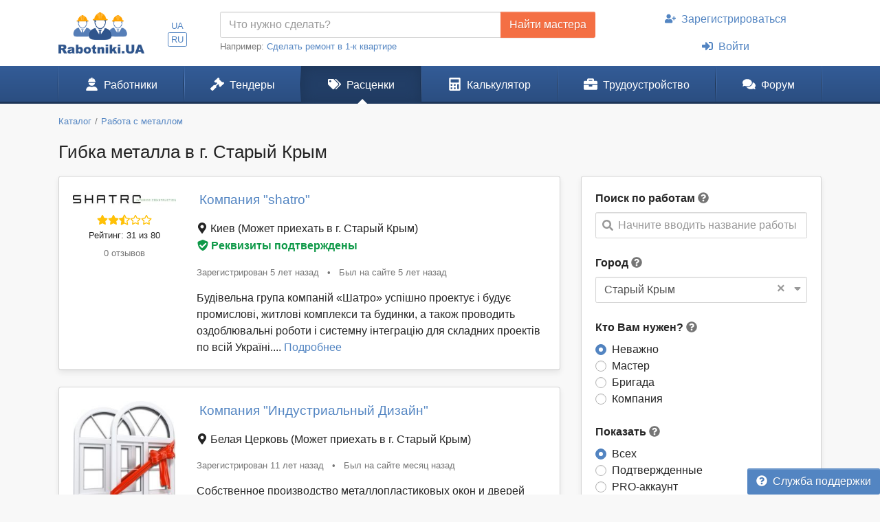

--- FILE ---
content_type: text/html; charset=UTF-8
request_url: https://www.rabotniki.ua/gibka-metalla/staryy-krym?page=2
body_size: 14885
content:
<!DOCTYPE html>
<html lang="ru">
<head>
<meta charset="UTF-8">
<meta http-equiv="X-UA-Compatible" content="IE=edge">
<meta name="viewport" content="width=device-width, initial-scale=1">
<title>ᐉ Гибка металла - Цены 2026 в г. Старый Крым - Страница 2</title>
<meta name="description" content="{main} в г. Старый Крым - Страница 2">
<meta property="og:title" content="ᐉ Гибка металла - Цены 2026 в г. Старый Крым - Страница 2">
<meta property="og:description" content="{main} в г. Старый Крым - Страница 2">
<meta property="og:image" content="https://www.rabotniki.ua/img/og-image.jpg">
<meta property="og:image:width" content="188">
<meta property="og:image:height" content="90">
<meta property="og:url" content="https://www.rabotniki.ua/gibka-metalla/staryy-krym">
<meta property="og:type" content="website">
<meta property="og:site_name" content="Rabotniki.UA">
<meta name="theme-color" content="#ffffff">

<link href="https://www.rabotniki.ua/gibka-metalla/staryy-krym" rel="prev">
<link href="https://www.rabotniki.ua/gibka-metalla/staryy-krym?page=3" rel="next">
<link href="https://www.rabotniki.ua/gibka-metalla/staryy-krym?page=2" rel="alternate" hreflang="ru">
<link href="https://www.rabotniki.ua/uk/gibka-metalla/staryy-krym?page=2" rel="alternate" hreflang="uk">
<link href="https://www.rabotniki.ua/img/icons/192.png" rel="apple-touch-icon">
<link href="/rabotniki.webmanifest" rel="manifest">
<link href="/css/site.css?v=1632314227" rel="stylesheet">
<style>.spinner-input {
  display: none;
  float: left;
  width: 1rem;
  height: 1rem;
  border-width: .2em;
  margin: 10px 5px 0 10px;
  color: #999;
}</style>
<script>function matchStart(params, data){if($.trim(params.term)==='')return data;if(typeof data.children==='undefined')return null;var filteredChildren=[];$.each(data.children,function(idx,child){if(child.text.toUpperCase().indexOf(params.term.toUpperCase())===0)filteredChildren.push(child);});if(filteredChildren.length){var modifiedData=$.extend({},data,true);modifiedData.children=filteredChildren;return modifiedData;}return null;}
if ('serviceWorker' in navigator) {
    navigator.serviceWorker.register('/service-worker.js').then(function(r){ r.update(); });
}
window.addEventListener('beforeinstallprompt', function(e) {
    e.preventDefault();
    return false;
});</script></head>
<body id="body" class="bg-ultra-light">
<div id="load" class="lds-ring d-lg-none"><div></div><div></div><div></div><div></div></div>
<header class="bg-white">
    <div class="container">
                <div class="row align-items-center d-none d-lg-flex">
            <div class="col-auto py-3 pr-0">
                <a href="/"><img src="/img/rabotniki.png" width="125" height="60" alt="Rabotniki.UA"></a>            </div>
            <div class="col-1 text-center p-0">
                <ul class="nav-lang nav-pills my-2 nav" style="display: inline-block;"><li class="nav-item"><a class="px-1 py-0  nav-link" href="/uk/gibka-metalla/staryy-krym?page=2" rel="nofollow" hreflang="uk">UA</a></li>
<li class="nav-item"><a class="px-1 py-0 active nav-link" href="/gibka-metalla/staryy-krym?page=2" rel="nofollow" hreflang="ru">RU</a></li></ul>            </div>
                        <div class="col">
                <form action="/tender/create#tender" method="post">                <div class="input-group">
                    <input id="need" name="need" type="text" class="form-control" placeholder="Что нужно сделать?">
                    <div class="input-group-append">
                        <button class="btn btn-secondary" type="submit" onclick="gtag('event', 'Найти мастера в шапке', {'event_category':'Клик на кнопку'})">Найти мастера</button>
                    </div>
                </div>
                </form>                <small class="text-muted">
                    Например: <a href="#" onclick="$('#need').val($(this).text()).focus(); return false;">Сделать ремонт в 1-к квартире</a>
                </small>
            </div>
            <div class="col-auto">
                                    <ul class="my-2 flex-column nav" style="width: 280px; margin-left: 1.2rem;"><li class="nav-item text-center"><a class="nav-link" href="/signup"><svg class="mr-2 i is-user-plus"><use xlink:href="#s-user-plus" /></use></svg>Зарегистрироваться</a></li>
<li class="nav-item text-center"><a class="nav-link" href="/login"><svg class="mr-2 i is-sign-in-alt"><use xlink:href="#s-sign-in-alt" /></use></svg>Войти</a></li></ul>                            </div>
                    </div>
    </div>
</header><nav id="menu" class="navbar-main navbar-expand-lg  navbar">
<div class="container">
<a class="navbar-brand" href="/">Rabotniki.UA</a>
<button type="button" class="navbar-toggler" data-toggle="offcanvas" aria-label="Toggle navigation"><svg class="i ir-bars"><use xlink:href="#r-bars" /></use></svg><small class="new-message badge badge-danger badge-pill position-absolute ml-n1 mt-n2 hidden" style="font-size: 60%;">0</small></button><div class="navbar-content"><a class="btn btn-lg text-white" name="Войти" href="/login" rel="nofollow"><svg class="i is-sign-in-alt"><use xlink:href="#s-sign-in-alt" /></use></svg></a></div>
<div id="menu-collapse" class="offcanvas-collapse  navbar-collapse">
<div class="d-lg-none"><div class="header-menu px-3 pt-3 pb-2 mb-2"><div class="mt-1 mb-2"><a class="h3 font-weight-bold" href="/">Rabotniki.UA</a></div><a href="/signup">Регистрация</a> | <a href="/login">Войти</a></div><ul class="nav"><li class="nav-item"><a class="text-secondary nav-link" href="/tender/create"><svg class="mr-3 mr-lg-2 i il-plus"><use xlink:href="#l-plus" /></use></svg>Создать тендер</a></li></ul></div><ul class="nav"><li class="nav-item"><a class="nav-link" href="/catalog"><svg class="mr-3 mr-lg-2 i is-user-hard-hat"><use xlink:href="#s-user-hard-hat" /></use></svg>Работники</a></li>
<li class="nav-item"><a class="nav-link" href="/tenders"><svg class="mr-3 mr-lg-2 i is-gavel"><use xlink:href="#s-gavel" /></use></svg>Тендеры</a></li>
<li class="nav-item"><a class="nav-link active" href="/price/staryy-krym"><svg class="mr-3 mr-lg-2 i is-tags"><use xlink:href="#s-tags" /></use></svg>Расценки</a></li>
<li class="nav-item"><a class="nav-link" href="/calculator"><svg class="mr-3 mr-lg-2 i is-calculator"><use xlink:href="#s-calculator" /></use></svg>Калькулятор</a></li>
<li class="dropdown nav-item"><a class="nav-link dropdown-toggle" href="/rabota" data-toggle="dropdown"><svg class="mr-3 mr-lg-2 i is-briefcase"><use xlink:href="#s-briefcase" /></use></svg>Трудоустройство</a><div class="dropdown-menu"><a class="dropdown-item" href="/rabota"><svg class="mr-3 mr-lg-2 i is-briefcase"><use xlink:href="#s-briefcase" /></use></svg>Вакансии</a>
<div class="dropdown-divider"></div>
<a class="dropdown-item" href="/resume/staryy-krym"><svg class="mr-3 mr-lg-2 i is-user"><use xlink:href="#s-user" /></use></svg>Резюме</a></div></li>
<li class="nav-item"><a class="nav-link" href="https://www.rabotniki.ua/forum/"><svg class="mr-3 mr-lg-2 i is-comments"><use xlink:href="#s-comments" /></use></svg>Форум</a></li></ul><hr class="my-2"><div class="d-lg-none middle"><ul class="nav"><li class="nav-item"><a class="nav-link py-2" href="https://www.materialy.com.ua/" rel="noopener" target="_blank"><svg class="mr-2 i is-external-link"><use xlink:href="#s-external-link" /></use></svg>Тендеры на материалы</a></li>
<li class="nav-item"><a class="nav-link py-2" href="https://www.materialy.com.ua/sale" rel="noopener" target="_blank"><svg class="mr-2 i is-external-link"><use xlink:href="#s-external-link" /></use></svg>Остатки после ремонта</a></li></ul></div><hr class="my-2"><div class="d-lg-none middle"><ul class="nav"><li class="nav-item"><a class="nav-link py-1 text-muted" href="/faq">Служба поддержки</a></li></ul></div><hr class="my-2"><div class="d-lg-none text-center pt-3 pb-4"><a href="/"><img src="/img/rabotniki.png" alt="" style="width: 104px; height: 50px;"></a></div><ul class="nav-lang d-block d-lg-none text-center nav"><li class="d-inline-block"><a class="d-inline-block  nav-link" href="/uk/gibka-metalla/staryy-krym?page=2" rel="nofollow" hreflang="uk">UA</a></li>
<li class="d-inline-block"><a class="d-inline-block active nav-link" href="/gibka-metalla/staryy-krym?page=2" rel="nofollow" hreflang="ru">RU</a></li></ul></div>
</div>
</nav><div class="container pt-3 mb-5">
    <ol class="mb-3 breadcrumb" itemscope itemtype="http://schema.org/BreadcrumbList"><li class="breadcrumb-item" itemprop="itemListElement" itemscope itemtype="http://schema.org/ListItem"><a href="/catalog" itemprop="item"><span itemprop="name">Каталог</span></a><meta itemprop="position" content="2"></li><li class="breadcrumb-item" itemprop="itemListElement" itemscope itemtype="http://schema.org/ListItem"><a href="/rabota-metallom/staryy-krym?swap=1" itemprop="item"><span itemprop="name">Работа с металлом</span></a><meta itemprop="position" content="3"></li></ol>    <h1 class="mb-3 text-center text-md-left">Гибка металла в г. Старый Крым</h1>

<div class="row d-lg-block">
    <div class="col-lg-4 float-lg-right">
        
        <div class="row d-lg-none mb-4">
    <div class="col pr-2">
        <button type="button" class="btn btn-primary btn-block open-filter"><svg class="mr-1 pt-1 i is-filter"><use xlink:href="#s-filter" /></use></svg>Фильтры (1)</button>    </div>
    <div class="col-auto pl-2">
        <a class="btn btn-secondary btn-block" href="/tender/create"><svg class="mr-1 i ir-plus"><use xlink:href="#r-plus" /></use></svg>Создать тендер</a>    </div>
</div>

<div class="collapse filter-collapse d-lg-block">
    <div class="card mb-4 mb-lg-3 shadow-sm">
        <div class="card-body">
            <form class="mb-4">
                                    <label>Поиск по работам</label> <svg class="text-muted i is-question-circle" title="Поиск по всем позициям прайс-листа. Если Вы не можете найти нужные Вам работы, напишите их другими словами."  data-toggle="tooltip"><use xlink:href="#s-question-circle" /></use></svg>                    <div id="priceAutocomplete" class="autocomplete search" onclick="gtag(&#039;event&#039;, &#039;Поиск в расценках&#039;, {&#039;event_category&#039;:&#039;Поиск&#039;,&#039;event_label&#039;:&#039;Сбоку&#039;})" data-url="/price/autocomplete/staryy-krym"><svg class="i is-search"><use xlink:href="#s-search" /></use></svg><span class="spinner-border spinner-input"></span><div class="form-control"><div class="placeholder">Начните вводить название работы</div></div></div>                            </form>
            <div class="mb-4">
                <form method="post">
<input type="hidden" name="_method">                <label>Город</label> <svg class="text-muted i is-question-circle" title="Сначала будут отображены строители и расценки с выбранного города, а затем строители с других регионов."  data-toggle="tooltip"><use xlink:href="#s-question-circle" /></use></svg>                <div id="filterCity" class="filter-city" data-city="649"><svg class="i is-sort-down"><use xlink:href="#s-sort-down" /></use></svg><a class="clear" href="/gibka-metalla?page=2">×</a><span class="spinner-border spinner-input"></span><div class="form-control"><span>Старый Крым</span></div></div>                </form>            </div>
            <form action="/gibka-metalla/staryy-krym?page=2" method="post">
            <div class="mb-4 field-usersearch-type">
<label>Кто Вам нужен? <svg class="text-muted i is-question-circle" title="Рекомендуем сначала делать поиск по всем строителям, а потом при необходимости сужать поиск."  data-toggle="tooltip"><use xlink:href="#s-question-circle" /></use></svg></label>
<input type="hidden" name="UserSearch[type]" value=""><div id="usersearch-type" role="radiogroup"><div class="custom-control custom-radio">
<input type="radio" id="i0" class="custom-control-input" name="UserSearch[type]" value="0" checked>
<label class="custom-control-label" for="i0">Неважно</label>
</div>

<div class="custom-control custom-radio">
<input type="radio" id="i1" class="custom-control-input" name="UserSearch[type]" value="5">
<label class="custom-control-label" for="i1">Мастер</label>
</div>

<div class="custom-control custom-radio">
<input type="radio" id="i2" class="custom-control-input" name="UserSearch[type]" value="6">
<label class="custom-control-label" for="i2">Бригада</label>
</div>

<div class="custom-control custom-radio">
<input type="radio" id="i3" class="custom-control-input" name="UserSearch[type]" value="7">
<label class="custom-control-label" for="i3">Компания</label>
<div class="invalid-feedback"></div>
</div>
</div>

</div>
            <div class="field-usersearch-show">
<label>Показать <svg class="text-muted i is-question-circle" title="Подтвержденные аккаунты - предоставили для проверки свои документы. PRO аккаунты - это активные пользователи сайта."  data-toggle="tooltip"><use xlink:href="#s-question-circle" /></use></svg></label>
<input type="hidden" name="UserSearch[show]" value=""><div id="usersearch-show" role="radiogroup"><div class="custom-control custom-radio">
<input type="radio" id="i4" class="custom-control-input" name="UserSearch[show]" value="0" checked>
<label class="custom-control-label" for="i4">Всех</label>
</div>

<div class="custom-control custom-radio">
<input type="radio" id="i5" class="custom-control-input" name="UserSearch[show]" value="1">
<label class="custom-control-label" for="i5">Подтвержденные</label>
</div>

<div class="custom-control custom-radio">
<input type="radio" id="i6" class="custom-control-input" name="UserSearch[show]" value="2">
<label class="custom-control-label" for="i6">PRO-аккаунт</label>
</div>

<div class="custom-control custom-radio">
<input type="radio" id="i7" class="custom-control-input" name="UserSearch[show]" value="3">
<label class="custom-control-label" for="i7">Подтвержденные и PRO</label>
<div class="invalid-feedback"></div>
</div>
</div>

</div>
                            <div class="text-center mt-3">
                    <a class="btn btn-outline-primary" href="/gibka-metalla" rel="nofollow">Сбросить фильтр</a>                </div>
            
            </form>        </div>
    </div>
</div>
    </div>
    <div class="col-lg-8 order-lg-first float-lg-left">
        <div class="row">
            <div class="col-12">
                                                                                        <div id="adsByGoogle2"></div>            </div>
            <div class="col-12 order-first">
                <h2 class="mb-3 hidden">Строители выполняющие гибка металла</h2>
                                <div class="list-view mb-5">
<div data-key="75287"><div class="card card-hover mb-4 shadow-sm">
                    <div class="unlink" style="position: absolute; bottom: 0; right: 0;">
                    </div>
        <div class="card-body pb-1">
        <div class="row flex-md-nowrap overflow-hidden">
            <div class="text-center col-md-auto mb-1 mb-md-0">
                <img class="rounded" src="/image/logo/small/390594.jpg" width="150" height="20" alt="Компания shatro">                <div class="text-warning mt-2 mb-n1"><svg class="i is-star"><use xlink:href="#s-star" /></use></svg><svg class="i is-star"><use xlink:href="#s-star" /></use></svg><svg class="i is-star-half-alt"><use xlink:href="#s-star-half-alt" /></use></svg><svg class="i ir-star"><use xlink:href="#r-star" /></use></svg><svg class="i ir-star"><use xlink:href="#r-star" /></use></svg></div>                <div class="my-1 small">
                    <a class="text-body unlink" href="#" data-modal="/modal/rank-info">Рейтинг: 31 из 80</a>                </div>
                <div class="mb-2">
                    <a class="small text-muted unlink" href="/75287#reviews" rel="nofollow">0 отзывов</a>                </div>
            </div>
            <div class="col text-center text-md-left position-static">
                <div>
                                        <span class="h4 align-middle d-block d-md-inline mt-2 ml-1">
                                                <a class="stretched-link" href="/75287">Компания "shatro"</a>                    </span>
                </div>
                <div class="my-3">
                    <div class="pr-3 mb-3 mb-md-0 d-md-inline">
                        <svg class="i is-map-marker-alt"><use xlink:href="#s-map-marker-alt" /></use></svg> Киев <span class="">(Может приехать в г. Старый Крым)</span>                    </div>
                    <button class="btn btn-link text-success font-weight-bold p-0 unlink" data-modal="/modal/verified?user=75287"><svg class="mr-1 i is-shield-check"><use xlink:href="#s-shield-check" /></use></svg>Реквизиты подтверждены</button>                </div>
                <div class="text-muted small my-3">
                    <span class="text-nowrap d-block d-md-inline">Зарегистрирован 5 лет назад</span>
                    <span class="px-2 d-none d-md-inline">•</span>
                    <span class="text-nowrap">Был на сайте 5 лет назад</span>                </div>
                <div class="text-left mb-3">
                                                                Будівельна група компаній «Шатро» успішно проектує і будує промислові, житлові комплекси та будинки, а також проводить оздоблювальні роботи і системну інтеграцію для складних проектів по всій Україні.... <a class="unlink" href="/75287" rel="nofollow">Подробнее</a>                                    </div>
            </div>
        </div>
    </div>
</div>
</div>
<div data-key="4363"><div class="card card-hover mb-4 shadow-sm">
                    <div class="unlink" style="position: absolute; bottom: 0; right: 0;">
                    </div>
        <div class="card-body pb-1">
        <div class="row flex-md-nowrap overflow-hidden">
            <div class="text-center col-md-auto mb-1 mb-md-0">
                <img class="rounded" src="/image/logo/small/24203.jpg" width="150" height="153" alt="Компания Индустриальный Дизайн">                <div class="text-warning mt-2 mb-n1"><svg class="i is-star"><use xlink:href="#s-star" /></use></svg><svg class="i is-star"><use xlink:href="#s-star" /></use></svg><svg class="i is-star-half-alt"><use xlink:href="#s-star-half-alt" /></use></svg><svg class="i ir-star"><use xlink:href="#r-star" /></use></svg><svg class="i ir-star"><use xlink:href="#r-star" /></use></svg></div>                <div class="my-1 small">
                    <a class="text-body unlink" href="#" data-modal="/modal/rank-info">Рейтинг: 30 из 80</a>                </div>
                <div class="mb-2">
                    <a class="small text-muted unlink" href="/pnrm#reviews" rel="nofollow">0 отзывов</a>                </div>
            </div>
            <div class="col text-center text-md-left position-static">
                <div>
                                        <span class="h4 align-middle d-block d-md-inline mt-2 ml-1">
                                                <a class="stretched-link" href="/pnrm">Компания "Индустриальный Дизайн"</a>                    </span>
                </div>
                <div class="my-3">
                    <div class="pr-3 mb-3 mb-md-0 d-md-inline">
                        <svg class="i is-map-marker-alt"><use xlink:href="#s-map-marker-alt" /></use></svg> Белая Церковь <span class="">(Может приехать в г. Старый Крым)</span>                    </div>
                                    </div>
                <div class="text-muted small my-3">
                    <span class="text-nowrap d-block d-md-inline">Зарегистрирован 11 лет назад</span>
                    <span class="px-2 d-none d-md-inline">•</span>
                    <span class="text-nowrap">Был на сайте месяц назад</span>                </div>
                <div class="text-left mb-3">
                                                                Собственное производство металлопластиковых окон и дверей Собственное производство металлических бронированных дверей. Собственное производство дверных МДФ накладок. Собственное производство МДФ фасад... <a class="unlink" href="/pnrm" rel="nofollow">Подробнее</a>                                    </div>
            </div>
        </div>
    </div>
</div>
</div>
<div data-key="114907"><div class="card card-hover mb-4 shadow-sm">
                    <div class="unlink" style="position: absolute; bottom: 0; right: 0;">
                    </div>
        <div class="card-body pb-1">
        <div class="row flex-md-nowrap overflow-hidden">
            <div class="text-center col-md-auto mb-1 mb-md-0">
                <img class="rounded" src="/image/logo/small/643974.jpg" width="150" height="113" alt="Компания Максим">                <div class="text-warning mt-2 mb-n1"><svg class="i is-star"><use xlink:href="#s-star" /></use></svg><svg class="i is-star"><use xlink:href="#s-star" /></use></svg><svg class="i is-star-half-alt"><use xlink:href="#s-star-half-alt" /></use></svg><svg class="i ir-star"><use xlink:href="#r-star" /></use></svg><svg class="i ir-star"><use xlink:href="#r-star" /></use></svg></div>                <div class="my-1 small">
                    <a class="text-body unlink" href="#" data-modal="/modal/rank-info">Рейтинг: 30 из 80</a>                </div>
                <div class="mb-2">
                    <a class="small text-muted unlink" href="/114907#reviews" rel="nofollow">0 отзывов</a>                </div>
            </div>
            <div class="col text-center text-md-left position-static">
                <div>
                                        <span class="h4 align-middle d-block d-md-inline mt-2 ml-1">
                                                <a class="stretched-link" href="/114907">Компания "Максим"</a>                    </span>
                </div>
                <div class="my-3">
                    <div class="pr-3 mb-3 mb-md-0 d-md-inline">
                        <svg class="i is-map-marker-alt"><use xlink:href="#s-map-marker-alt" /></use></svg> Днепр <span class="">(Может приехать в г. Старый Крым)</span>                    </div>
                                    </div>
                <div class="text-muted small my-3">
                    <span class="text-nowrap d-block d-md-inline">Зарегистрирован 4 года назад</span>
                    <span class="px-2 d-none d-md-inline">•</span>
                    <span class="text-nowrap">Был на сайте 3 года назад</span>                </div>
                <div class="text-left mb-3">
                                                                компания АЛЮМ ТРЕЙД с большим опытом работы. Имеем большое производство полностью оборудовано под любые работы с металлом,большой штат квалифицированных специалистов и желание развиваться дальше. Рабо... <a class="unlink" href="/114907" rel="nofollow">Подробнее</a>                                    </div>
            </div>
        </div>
    </div>
</div>
</div>
<div data-key="113736"><div class="card card-hover mb-4 shadow-sm">
                    <div class="unlink" style="position: absolute; bottom: 0; right: 0;">
                    </div>
        <div class="card-body pb-1">
        <div class="row flex-md-nowrap overflow-hidden">
            <div class="text-center col-md-auto mb-1 mb-md-0">
                <img class="rounded" src="/image/logo/small/591580.jpg" width="150" height="151" alt="Компания НАШ ЛОФТ">                <div class="text-warning mt-2 mb-n1"><svg class="i is-star"><use xlink:href="#s-star" /></use></svg><svg class="i is-star"><use xlink:href="#s-star" /></use></svg><svg class="i ir-star"><use xlink:href="#r-star" /></use></svg><svg class="i ir-star"><use xlink:href="#r-star" /></use></svg><svg class="i ir-star"><use xlink:href="#r-star" /></use></svg></div>                <div class="my-1 small">
                    <a class="text-body unlink" href="#" data-modal="/modal/rank-info">Рейтинг: 29 из 80</a>                </div>
                <div class="mb-2">
                    <a class="small text-muted unlink" href="/nashloft#reviews" rel="nofollow">0 отзывов</a>                </div>
            </div>
            <div class="col text-center text-md-left position-static">
                <div>
                                        <span class="h4 align-middle d-block d-md-inline mt-2 ml-1">
                                                <a class="stretched-link" href="/nashloft">Компания "НАШ ЛОФТ"</a>                    </span>
                </div>
                <div class="my-3">
                    <div class="pr-3 mb-3 mb-md-0 d-md-inline">
                        <svg class="i is-map-marker-alt"><use xlink:href="#s-map-marker-alt" /></use></svg> Киев <span class="">(Может приехать в г. Старый Крым)</span>                    </div>
                                    </div>
                <div class="text-muted small my-3">
                    <span class="text-nowrap d-block d-md-inline">Зарегистрирован 4 года назад</span>
                    <span class="px-2 d-none d-md-inline">•</span>
                    <span class="text-nowrap">Был на сайте 3 года назад</span>                </div>
                <div class="text-left mb-3">
                                                                Мы - производственная компания НАШ ЛОФТ, всегда готовы для заказов, поступающих со всех уголков Украины, и сможем предложить богатый ассортимент мебели лофт, металлических изделий, металлоконструкций ... <a class="unlink" href="/nashloft" rel="nofollow">Подробнее</a>                                    </div>
            </div>
        </div>
    </div>
</div>
</div>
<div data-key="144218"><div class="card card-hover mb-4 shadow-sm">
                    <div class="unlink" style="position: absolute; bottom: 0; right: 0;">
                    </div>
        <div class="card-body pb-1">
        <div class="row flex-md-nowrap overflow-hidden">
            <div class="text-center col-md-auto mb-1 mb-md-0">
                <img class="rounded" src="/image/userpic/small/758108.jpg" width="150" height="150" alt="Бригада Коваленко БУД">                <div class="text-warning mt-2 mb-n1"><svg class="i is-star"><use xlink:href="#s-star" /></use></svg><svg class="i is-star"><use xlink:href="#s-star" /></use></svg><svg class="i ir-star"><use xlink:href="#r-star" /></use></svg><svg class="i ir-star"><use xlink:href="#r-star" /></use></svg><svg class="i ir-star"><use xlink:href="#r-star" /></use></svg></div>                <div class="my-1 small">
                    <a class="text-body unlink" href="#" data-modal="/modal/rank-info">Рейтинг: 29 из 80</a>                </div>
                <div class="mb-2">
                    <a class="small text-muted unlink" href="/144218#reviews" rel="nofollow">0 отзывов</a>                </div>
            </div>
            <div class="col text-center text-md-left position-static">
                <div>
                                        <span class="h4 align-middle d-block d-md-inline mt-2 ml-1">
                                                <a class="stretched-link" href="/144218">Бригада "Коваленко БУД"</a>                    </span>
                </div>
                <div class="my-3">
                    <div class="pr-3 mb-3 mb-md-0 d-md-inline">
                        <svg class="i is-map-marker-alt"><use xlink:href="#s-map-marker-alt" /></use></svg> Киев <span class="">(Может приехать в г. Старый Крым)</span>                    </div>
                                    </div>
                <div class="text-muted small my-3">
                    <span class="text-nowrap d-block d-md-inline">Зарегистрирован 3 года назад</span>
                    <span class="px-2 d-none d-md-inline">•</span>
                    <span class="text-nowrap">Был на сайте год назад</span>                </div>
                <div class="text-left mb-3">
                                                                Компанія Коваленко БУД - створена задля надання якісних послуг в будівництві. За 9 років нашої роботи ми змогли знайти людей, які мають досвід і є гарними спеціалістами в своїй сфері.
Виконуємо наступ... <a class="unlink" href="/144218" rel="nofollow">Подробнее</a>                                    </div>
            </div>
        </div>
    </div>
</div>
</div>
<div data-key="74899"><div class="card card-hover mb-4 shadow-sm">
                    <div class="unlink" style="position: absolute; bottom: 0; right: 0;">
                    </div>
        <div class="card-body pb-1">
        <div class="row flex-md-nowrap overflow-hidden">
            <div class="text-center col-md-auto mb-1 mb-md-0">
                <img class="rounded" src="/image/logo/small/388799.jpg" width="150" height="200" alt="Компания ООО &quot;Алекс - Будсервис&quot;">                <div class="text-warning mt-2 mb-n1"><svg class="i is-star"><use xlink:href="#s-star" /></use></svg><svg class="i is-star"><use xlink:href="#s-star" /></use></svg><svg class="i ir-star"><use xlink:href="#r-star" /></use></svg><svg class="i ir-star"><use xlink:href="#r-star" /></use></svg><svg class="i ir-star"><use xlink:href="#r-star" /></use></svg></div>                <div class="my-1 small">
                    <a class="text-body unlink" href="#" data-modal="/modal/rank-info">Рейтинг: 28 из 80</a>                </div>
                <div class="mb-2">
                    <a class="small text-muted unlink" href="/74899#reviews" rel="nofollow">0 отзывов</a>                </div>
            </div>
            <div class="col text-center text-md-left position-static">
                <div>
                                        <span class="h4 align-middle d-block d-md-inline mt-2 ml-1">
                                                <a class="stretched-link" href="/74899">Компания "ООО "Алекс - Будсервис""</a>                    </span>
                </div>
                <div class="my-3">
                    <div class="pr-3 mb-3 mb-md-0 d-md-inline">
                        <svg class="i is-map-marker-alt"><use xlink:href="#s-map-marker-alt" /></use></svg> Бердянск <span class="">(Может приехать в г. Старый Крым)</span>                    </div>
                                    </div>
                <div class="text-muted small my-3">
                    <span class="text-nowrap d-block d-md-inline">Зарегистрирован 5 лет назад</span>
                    <span class="px-2 d-none d-md-inline">•</span>
                    <span class="text-nowrap">Был на сайте 3 года назад</span>                </div>
                <div class="text-left mb-3">
                                                                Многолетний опыт строительства от А до Я.                                    </div>
            </div>
        </div>
    </div>
</div>
</div>
<div data-key="117044"><div class="card card-hover mb-4 shadow-sm">
                    <div class="unlink" style="position: absolute; bottom: 0; right: 0;">
                    </div>
        <div class="card-body pb-1">
        <div class="row flex-md-nowrap overflow-hidden">
            <div class="text-center col-md-auto mb-1 mb-md-0">
                <img class="rounded" src="/image/logo/small/813350.jpg" width="150" height="107" alt="Компания UGM УкрГідроМонтаж">                <div class="text-warning mt-2 mb-n1"><svg class="i is-star"><use xlink:href="#s-star" /></use></svg><svg class="i is-star"><use xlink:href="#s-star" /></use></svg><svg class="i ir-star"><use xlink:href="#r-star" /></use></svg><svg class="i ir-star"><use xlink:href="#r-star" /></use></svg><svg class="i ir-star"><use xlink:href="#r-star" /></use></svg></div>                <div class="my-1 small">
                    <a class="text-body unlink" href="#" data-modal="/modal/rank-info">Рейтинг: 28 из 80</a>                </div>
                <div class="mb-2">
                    <a class="small text-muted unlink" href="/117044#reviews" rel="nofollow">0 отзывов</a>                </div>
            </div>
            <div class="col text-center text-md-left position-static">
                <div>
                                        <span class="h4 align-middle d-block d-md-inline mt-2 ml-1">
                                                <a class="stretched-link" href="/117044">Компания "UGM УкрГідроМонтаж"</a>                    </span>
                </div>
                <div class="my-3">
                    <div class="pr-3 mb-3 mb-md-0 d-md-inline">
                        <svg class="i is-map-marker-alt"><use xlink:href="#s-map-marker-alt" /></use></svg> Днепр <span class="">(Может приехать в г. Старый Крым)</span>                    </div>
                                    </div>
                <div class="text-muted small my-3">
                    <span class="text-nowrap d-block d-md-inline">Зарегистрирован 4 года назад</span>
                    <span class="px-2 d-none d-md-inline">•</span>
                    <span class="text-nowrap">Был на сайте 3 года назад</span>                </div>
                <div class="text-left mb-3">
                                                                Компания начала свою деятельность в 1996 году и имеет значительный опыт в сфере своей деятельности. УкрГидроМонтаж  входит в число лидирующих компанийпо выполнению всех видов буровых работ. Бурение ск... <a class="unlink" href="/117044" rel="nofollow">Подробнее</a>                                    </div>
            </div>
        </div>
    </div>
</div>
</div>
<div data-key="142135"><div class="card card-hover mb-4 shadow-sm">
                    <div class="unlink" style="position: absolute; bottom: 0; right: 0;">
                    </div>
        <div class="card-body pb-1">
        <div class="row flex-md-nowrap overflow-hidden">
            <div class="text-center col-md-auto mb-1 mb-md-0">
                <img class="rounded" src="/image/logo/small/742724.jpg" width="150" height="84" alt="Компания ФДМ ПП">                <div class="text-warning mt-2 mb-n1"><svg class="i is-star"><use xlink:href="#s-star" /></use></svg><svg class="i is-star"><use xlink:href="#s-star" /></use></svg><svg class="i ir-star"><use xlink:href="#r-star" /></use></svg><svg class="i ir-star"><use xlink:href="#r-star" /></use></svg><svg class="i ir-star"><use xlink:href="#r-star" /></use></svg></div>                <div class="my-1 small">
                    <a class="text-body unlink" href="#" data-modal="/modal/rank-info">Рейтинг: 28 из 80</a>                </div>
                <div class="mb-2">
                    <a class="small text-muted unlink" href="/142135#reviews" rel="nofollow">0 отзывов</a>                </div>
            </div>
            <div class="col text-center text-md-left position-static">
                <div>
                                        <span class="h4 align-middle d-block d-md-inline mt-2 ml-1">
                                                <a class="stretched-link" href="/142135">Компания "ФДМ ПП"</a>                    </span>
                </div>
                <div class="my-3">
                    <div class="pr-3 mb-3 mb-md-0 d-md-inline">
                        <svg class="i is-map-marker-alt"><use xlink:href="#s-map-marker-alt" /></use></svg> Киев <span class="">(Может приехать в г. Старый Крым)</span>                    </div>
                                    </div>
                <div class="text-muted small my-3">
                    <span class="text-nowrap d-block d-md-inline">Зарегистрирован 3 года назад</span>
                    <span class="px-2 d-none d-md-inline">•</span>
                    <span class="text-nowrap">Был на сайте 3 года назад</span>                </div>
                <div class="text-left mb-3">
                                                                Производство входных и межкомнатных дверей. Бесплатный замер. Монтаж, гарантийное обслужывание, рассрочка платежа.
Производство и монтаж металлоконструкций из черной и нержавеющей стали. Адекватные це... <a class="unlink" href="/142135" rel="nofollow">Подробнее</a>                                    </div>
            </div>
        </div>
    </div>
</div>
</div>
<div data-key="37526"><div class="card card-hover mb-4 shadow-sm">
                    <div class="unlink" style="position: absolute; bottom: 0; right: 0;">
                    </div>
        <div class="card-body pb-1">
        <div class="row flex-md-nowrap overflow-hidden">
            <div class="text-center col-md-auto mb-1 mb-md-0">
                <img class="rounded" src="/image/userpic/small/560548.jpg" width="150" height="150" alt="Бригада woodhill.ua">                <div class="text-warning mt-2 mb-n1"><svg class="i is-star"><use xlink:href="#s-star" /></use></svg><svg class="i is-star"><use xlink:href="#s-star" /></use></svg><svg class="i ir-star"><use xlink:href="#r-star" /></use></svg><svg class="i ir-star"><use xlink:href="#r-star" /></use></svg><svg class="i ir-star"><use xlink:href="#r-star" /></use></svg></div>                <div class="my-1 small">
                    <a class="text-body unlink" href="#" data-modal="/modal/rank-info">Рейтинг: 27 из 80</a>                </div>
                <div class="mb-2">
                    <a class="small text-muted unlink" href="/37526#reviews" rel="nofollow">0 отзывов</a>                </div>
            </div>
            <div class="col text-center text-md-left position-static">
                <div>
                                        <span class="h4 align-middle d-block d-md-inline mt-2 ml-1">
                                                <a class="stretched-link" href="/37526">Бригада "woodhill.ua"</a>                    </span>
                </div>
                <div class="my-3">
                    <div class="pr-3 mb-3 mb-md-0 d-md-inline">
                        <svg class="i is-map-marker-alt"><use xlink:href="#s-map-marker-alt" /></use></svg> Киев <span class="">(Может приехать в г. Старый Крым)</span>                    </div>
                                    </div>
                <div class="text-muted small my-3">
                    <span class="text-nowrap d-block d-md-inline">Зарегистрирован 8 лет назад</span>
                    <span class="px-2 d-none d-md-inline">•</span>
                    <span class="text-nowrap">Был на сайте 4 года назад</span>                </div>
                <div class="text-left mb-3">
                                                                В строительно-мебельном бизнесе более 5ти лет.
Индивидуальный подход к каждой задачи.                                    </div>
            </div>
        </div>
    </div>
</div>
</div>
<div data-key="84582"><div class="card card-hover mb-4 shadow-sm">
                    <div class="unlink" style="position: absolute; bottom: 0; right: 0;">
                    </div>
        <div class="card-body pb-1">
        <div class="row flex-md-nowrap overflow-hidden">
            <div class="text-center col-md-auto mb-1 mb-md-0">
                <img class="rounded" src="/image/logo/small/432603.jpg" width="150" height="150" alt="Компания Metalcut Pro">                <div class="text-warning mt-2 mb-n1"><svg class="i is-star"><use xlink:href="#s-star" /></use></svg><svg class="i is-star"><use xlink:href="#s-star" /></use></svg><svg class="i ir-star"><use xlink:href="#r-star" /></use></svg><svg class="i ir-star"><use xlink:href="#r-star" /></use></svg><svg class="i ir-star"><use xlink:href="#r-star" /></use></svg></div>                <div class="my-1 small">
                    <a class="text-body unlink" href="#" data-modal="/modal/rank-info">Рейтинг: 27 из 80</a>                </div>
                <div class="mb-2">
                    <a class="small text-muted unlink" href="/84582#reviews" rel="nofollow">0 отзывов</a>                </div>
            </div>
            <div class="col text-center text-md-left position-static">
                <div>
                                        <span class="h4 align-middle d-block d-md-inline mt-2 ml-1">
                                                <a class="stretched-link" href="/84582">Компания "Metalcut Pro"</a>                    </span>
                </div>
                <div class="my-3">
                    <div class="pr-3 mb-3 mb-md-0 d-md-inline">
                        <svg class="i is-map-marker-alt"><use xlink:href="#s-map-marker-alt" /></use></svg> Харьков <span class="">(Может приехать в г. Старый Крым)</span>                    </div>
                                    </div>
                <div class="text-muted small my-3">
                    <span class="text-nowrap d-block d-md-inline">Зарегистрирован 5 лет назад</span>
                    <span class="px-2 d-none d-md-inline">•</span>
                    <span class="text-nowrap">Был на сайте 3 года назад</span>                </div>
                <div class="text-left mb-3">
                                                                Современный центр металлообработки Metalcut Pro специализируется на обработке металла, производстве изделий из металла по чертежам заказчика. Благодаря десятилетнему опыту в сфере обработки металла, к... <a class="unlink" href="/84582" rel="nofollow">Подробнее</a>                                    </div>
            </div>
        </div>
    </div>
</div>
</div>
<div data-key="101682"><div class="card card-hover mb-4 shadow-sm">
                    <div class="unlink" style="position: absolute; bottom: 0; right: 0;">
                    </div>
        <div class="card-body pb-1">
        <div class="row flex-md-nowrap overflow-hidden">
            <div class="text-center col-md-auto mb-1 mb-md-0">
                <img class="rounded" src="/image/logo/small/634696.jpg" width="150" height="150" alt="Компания KOTSUR і ПАРТНЕРИ">                <div class="text-warning mt-2 mb-n1"><svg class="i is-star"><use xlink:href="#s-star" /></use></svg><svg class="i is-star"><use xlink:href="#s-star" /></use></svg><svg class="i ir-star"><use xlink:href="#r-star" /></use></svg><svg class="i ir-star"><use xlink:href="#r-star" /></use></svg><svg class="i ir-star"><use xlink:href="#r-star" /></use></svg></div>                <div class="my-1 small">
                    <a class="text-body unlink" href="#" data-modal="/modal/rank-info">Рейтинг: 26 из 80</a>                </div>
                <div class="mb-2">
                    <a class="small text-muted unlink" href="/101682#reviews" rel="nofollow">0 отзывов</a>                </div>
            </div>
            <div class="col text-center text-md-left position-static">
                <div>
                                        <span class="h4 align-middle d-block d-md-inline mt-2 ml-1">
                                                <a class="stretched-link" href="/101682">Компания "KOTSUR і ПАРТНЕРИ"</a>                    </span>
                </div>
                <div class="my-3">
                    <div class="pr-3 mb-3 mb-md-0 d-md-inline">
                        <svg class="i is-map-marker-alt"><use xlink:href="#s-map-marker-alt" /></use></svg> Мукачево <span class="">(Может приехать в г. Старый Крым)</span>                    </div>
                                    </div>
                <div class="text-muted small my-3">
                    <span class="text-nowrap d-block d-md-inline">Зарегистрирован 5 лет назад</span>
                    <span class="px-2 d-none d-md-inline">•</span>
                    <span class="text-nowrap">Был на сайте 4 года назад</span>                </div>
                <div class="text-left mb-3">
                                                                * Капітальне будівництво та рамонт житлових та нежитлових будівель.
* Комплекс будівельних робіт та матеріалів для державного, комерційного та приватного секторів.
* Розробка проектів.
* Оформлення до... <a class="unlink" href="/101682" rel="nofollow">Подробнее</a>                                    </div>
            </div>
        </div>
    </div>
</div>
</div>
<div data-key="84801"><div class="card card-hover mb-4 shadow-sm">
                    <div class="unlink" style="position: absolute; bottom: 0; right: 0;">
                    </div>
        <div class="card-body pb-1">
        <div class="row flex-md-nowrap overflow-hidden">
            <div class="text-center col-md-auto mb-1 mb-md-0">
                <img class="rounded" src="/image/userpic/small/510045.jpg" width="150" height="150" alt="Мастер Александр Волошин">                <div class="text-warning mt-2 mb-n1"><svg class="i is-star"><use xlink:href="#s-star" /></use></svg><svg class="i is-star"><use xlink:href="#s-star" /></use></svg><svg class="i ir-star"><use xlink:href="#r-star" /></use></svg><svg class="i ir-star"><use xlink:href="#r-star" /></use></svg><svg class="i ir-star"><use xlink:href="#r-star" /></use></svg></div>                <div class="my-1 small">
                    <a class="text-body unlink" href="#" data-modal="/modal/rank-info">Рейтинг: 25 из 80</a>                </div>
                <div class="mb-2">
                    <a class="small text-muted unlink" href="/84801#reviews" rel="nofollow">0 отзывов</a>                </div>
            </div>
            <div class="col text-center text-md-left position-static">
                <div>
                                        <span class="h4 align-middle d-block d-md-inline mt-2 ml-1">
                                                <a class="stretched-link" href="/84801">Мастер "Александр Волошин"</a>                    </span>
                </div>
                <div class="my-3">
                    <div class="pr-3 mb-3 mb-md-0 d-md-inline">
                        <svg class="i is-map-marker-alt"><use xlink:href="#s-map-marker-alt" /></use></svg> Киев <span class="">(Может приехать в г. Старый Крым)</span>                    </div>
                                    </div>
                <div class="text-muted small my-3">
                    <span class="text-nowrap d-block d-md-inline">Зарегистрирован 5 лет назад</span>
                    <span class="px-2 d-none d-md-inline">•</span>
                    <span class="text-nowrap">Был на сайте 4 года назад</span>                </div>
                <div class="text-left mb-3">
                                                                Компанія БІЛДІНГ СТАР активно працює на українському ринку з 2019 року та надає повний спектр послуг в сфері будівництва.Співробітники нашої компанії мають відповідну кваліфікацію і великий досвід роб... <a class="unlink" href="/84801" rel="nofollow">Подробнее</a>                                    </div>
            </div>
        </div>
    </div>
</div>
</div>
<nav><ul class="pagination justify-content-center"><li class="page-item prev"><a class="page-link" href="/gibka-metalla/staryy-krym" data-page="0"><span aria-hidden="true">&laquo;</span>
<span class="sr-only">Previous</span></a></li>
<li class="page-item"><a class="page-link" href="/gibka-metalla/staryy-krym" data-page="0">1</a></li>
<li class="page-item active"><a class="page-link" href="/gibka-metalla/staryy-krym?page=2" data-page="1">2</a></li>
<li class="page-item"><a class="page-link" href="/gibka-metalla/staryy-krym?page=3" data-page="2">3</a></li>
<li class="page-item"><a class="page-link" href="/gibka-metalla/staryy-krym?page=4" data-page="3">4</a></li>
<li class="page-item"><a class="page-link" href="/gibka-metalla/staryy-krym?page=5" data-page="4">5</a></li>
<li class="page-item next"><a class="page-link" href="/gibka-metalla/staryy-krym?page=3" data-page="2"><span aria-hidden="true">&raquo;</span>
<span class="sr-only">Next</span></a></li></ul></nav></div>
                <div id="adsByGoogle"></div>            </div>
        </div>
    </div>
    <div class="col-lg-4 float-lg-right clear-right">
        <div class="card mb-3 shadow-sm">
    <div class="card-body">
        <label>Виды работ</label> <svg class="text-muted i is-question-circle" title="Вы можете выбрать нужный Вам раздел или вид работ внутри раздела."  data-toggle="tooltip"><use xlink:href="#s-question-circle" /></use></svg>        <div><a class="d-block p-1 text-body" href="/price/staryy-krym" rel="nofollow"><svg class="mr-2 i id-angle-double-left"><use xlink:href="#d-angle-double-left" /></use></svg>Другие работы</a></div>
        <div><a class="d-block p-1 text-body" href="/rabota-metallom/staryy-krym"><svg class="mr-2 i id-angle-double-left"><use xlink:href="#d-angle-double-left" /></use></svg>Работа с металлом</a></div>
                <ul class="nav-menu flex-column nav"><li class="ml-4"><a class="d-block py-1 pl-3 text-body" href="/kovka-lite/staryy-krym">Ковка и литье</a></li>
<li class="ml-4"><a class="d-block py-1 pl-3 text-body" href="/metallokonstruktsii/staryy-krym">Металлоконструкции</a></li>
<li class="ml-4"><a class="d-block py-1 pl-3 text-body" href="/svarochnye-raboty/staryy-krym">Сварочные работы</a></li>
<li class="ml-4"><a class="d-block py-1 pl-3 text-body" href="/lazernaya-rezka/staryy-krym">Лазерная резка</a></li>
<li class="ml-4"><a class="d-block py-1 pl-3 text-body" href="/tokarnye-raboty/staryy-krym">Токарные работы</a></li>
<li class="ml-4"><a class="d-block py-1 pl-3 text-body" href="/frezernye-raboty/staryy-krym">Фрезерные работы</a></li>
<li class="ml-4"><a class="d-block py-1 pl-3 text-body active" href="/gibka-metalla/staryy-krym">Гибка металла</a></li></ul>    </div>
</div>

<div class="h3 text-center mb-2">Другие города</div>
<div class="card mb-4 shadow-sm">
<div class="card-body">
<a href="/gibka-metalla/kiev?page=2">Киев</a>, <a href="/gibka-metalla/dnepr?page=2">Днепр</a>, <a href="/gibka-metalla/harkov?page=2">Харьков</a>, <a href="/gibka-metalla/odessa?page=2">Одесса</a>, <a href="/gibka-metalla/lvov?page=2">Львов</a>, <a href="/gibka-metalla/zaporozhe?page=2">Запорожье</a>
</div>
</div>    </div>
    <div class="clearfix"></div>
</div>

<div class="page-text mt-5">
    </div>

<div id="w31" class="mb-4 pt-3 text-center"><div class="row justify-content-center">
        <div class="col-auto h5 mb-0 pt-2">Наши партнеры</div>
        <div class="col-auto">
            <div class="row">
                <div class="col"><img src="/img/epicentr.png" width="81" height="32" alt="Эпицентр"></div>
                <div class="col"><img src="/img/novalinia.png" width="80" height="32" alt="Новая Линия"></div>
                <div class="col mt-2 mt-sm-0"><img src="/img/stroimdom.png" width="63" height="32" alt="Строим Дом"></div>
            </div>
        </div>
    </div></div></div>

<a id="help" class="btn btn-primary position-fixed d-none d-lg-inline-block" href="/faq" style="bottom: 0; right: 0; z-index: 1040;"><svg class="mr-2 i is-question-circle"><use xlink:href="#s-question-circle" /></use></svg>Служба поддержки</a>
<footer class="bg-black">
    <div class="container text-white-50 py-4">
        <div class="row">
            <div class="mb-lg-3 text-center text-lg-left col-sm-12 col-lg-4 col-xl-3">
                <ul class="d-none d-lg-block flex-column nav"><li class="nav-item"><a class="text-white" href="/tenders">Строительные тендеры</a></li>
<li class="nav-item"><a class="text-white" href="/price/staryy-krym">Стоимость работ</a></li>
<li class="nav-item"><a class="text-white" href="/calculator">Калькулятор ремонта</a></li></ul>                <ul class="flex-column nav"><li class="nav-item"><a class="text-white" href="/reklama" rel="nofollow">Реклама</a></li>
<li class="nav-item"><a class="text-white" href="/rules" rel="nofollow">Правила</a></li>
<li class="nav-item"><a class="text-white" href="/agreement" rel="nofollow">Пользовательское соглашение</a></li></ul>            </div>
            <div class="d-none d-lg-block col-lg-8 col-xl-6">
                <div class="row">
                                                                        <div class="col-lg-6">
                                <a class="text-white-50" href="/remont-kvartiry-ili-komnaty/krivoy-rog">Ремонт квартиры или комнаты</a>                            </div>
                                                    <div class="col-lg-6">
                                <a class="text-white-50" href="/stroitelstvo-doma/krivoy-rog">Строительство дома</a>                            </div>
                                                    <div class="col-lg-6">
                                <a class="text-white-50" href="/plitochnye-raboty/krivoy-rog">Плиточные работы</a>                            </div>
                                                    <div class="col-lg-6">
                                <a class="text-white-50" href="/malyarnye-raboty/krivoy-rog">Малярные работы</a>                            </div>
                                                    <div class="col-lg-6">
                                <a class="text-white-50" href="/shtukaturnye-raboty/krivoy-rog">Штукатурные работы</a>                            </div>
                                                    <div class="col-lg-6">
                                <a class="text-white-50" href="/montazh-gipsokartona/krivoy-rog">Монтаж гипсокартона</a>                            </div>
                                                    <div class="col-lg-6">
                                <a class="text-white-50" href="/pokleyka-oboev/krivoy-rog">Поклейка обоев</a>                            </div>
                                                    <div class="col-lg-6">
                                <a class="text-white-50" href="/napolnye-pokrytiya/krivoy-rog">Напольные покрытия</a>                            </div>
                                                    <div class="col-lg-6">
                                <a class="text-white-50" href="/potolki/krivoy-rog">Потолки</a>                            </div>
                                                    <div class="col-lg-6">
                                <a class="text-white-50" href="/krovelnye-raboty/krivoy-rog">Кровельные работы</a>                            </div>
                                                    <div class="col-lg-6">
                                <a class="text-white-50" href="/elektromontazhnye-raboty/krivoy-rog">Электромонтажные работы</a>                            </div>
                                                    <div class="col-lg-6">
                                <a class="text-white-50" href="/santehnicheskie-raboty/krivoy-rog">Сантехнические работы</a>                            </div>
                                                                </div>
            </div>
            <div class="col-xl-3 text-center mt-0 mt-lg-4 mt-xl-0">
                <div class="mb-lg-2">
                    <a class="text-white" href="/faq" rel="nofollow">Служба поддержки</a> |
                    <a class="text-white" href="/about">О проекте</a>                </div>
                <div class="mb-lg-2">
                    <a href="/agreement"><img src="/img/cards.png" alt="Visa &amp;amp; MasterCard" style="height: 45px;"></a>                </div>
                © 2013 - 2026 <a class="text-white" href="/">Rabotniki.UA</a>                                    <div class="mt-3 text-nowrap">
                        <a href="https://play.google.com/store/apps/details?id=ua.rabotniki.www.twa" target="_blank" rel="noopener" onclick="gtag('event', 'Скачать приложение Android', {'event_category':'Скачать приложение'})"><img src="/img/google-play.png" style="width: 128px; height: 38px;" alt="Доступно в Google Play"></a>
                        <a href="https://apps.apple.com/us/app/rabotniki-ua/id1535006840" target="_blank" rel="noopener" onclick="gtag('event', 'Скачать приложение iOS', {'event_category':'Скачать приложение'})"><img src="/img/app-store.png" style="width: 114px; height: 38px;" alt="Загрузите в App Store"></a>
                    </div>
                            </div>
        </div>
    </div>
</footer>
<div id="toast"></div><div class="modal modal-load fade" tabindex="-1" role="dialog" aria-hidden="true">
    <div class="modal-dialog" role="document">
        <div class="modal-content">
            <div class="modal-header">
                <h5 class="modal-title"></h5>                                <button type="button" class="close" data-dismiss="modal">
                    <span aria-hidden="true">&times;</span>
                </button>
                            </div>
            <div class="modal-body"></div>
            <div class="modal-footer"></div>
        </div>
    </div>
</div>
<svg xmlns="http://www.w3.org/2000/svg" style="display: none"><symbol id="s-filter" xmlns="http://www.w3.org/2000/svg" viewBox="0 0 512 512"><path fill="currentColor" d="M487.976 0H24.028C2.71 0-8.047 25.866 7.058 40.971L192 225.941V432c0 7.831 3.821 15.17 10.237 19.662l80 55.98C298.02 518.69 320 507.493 320 487.98V225.941l184.947-184.97C520.021 25.896 509.338 0 487.976 0z"/></symbol><symbol id="r-plus" xmlns="http://www.w3.org/2000/svg" viewBox="0 0 384 512"><path fill="currentColor" d="M368 224H224V80c0-8.84-7.16-16-16-16h-32c-8.84 0-16 7.16-16 16v144H16c-8.84 0-16 7.16-16 16v32c0 8.84 7.16 16 16 16h144v144c0 8.84 7.16 16 16 16h32c8.84 0 16-7.16 16-16V288h144c8.84 0 16-7.16 16-16v-32c0-8.84-7.16-16-16-16z"/></symbol><symbol id="s-question-circle" xmlns="http://www.w3.org/2000/svg" viewBox="0 0 512 512"><path fill="currentColor" d="M504 256c0 136.997-111.043 248-248 248S8 392.997 8 256C8 119.083 119.043 8 256 8s248 111.083 248 248zM262.655 90c-54.497 0-89.255 22.957-116.549 63.758-3.536 5.286-2.353 12.415 2.715 16.258l34.699 26.31c5.205 3.947 12.621 3.008 16.665-2.122 17.864-22.658 30.113-35.797 57.303-35.797 20.429 0 45.698 13.148 45.698 32.958 0 14.976-12.363 22.667-32.534 33.976C247.128 238.528 216 254.941 216 296v4c0 6.627 5.373 12 12 12h56c6.627 0 12-5.373 12-12v-1.333c0-28.462 83.186-29.647 83.186-106.667 0-58.002-60.165-102-116.531-102zM256 338c-25.365 0-46 20.635-46 46 0 25.364 20.635 46 46 46s46-20.636 46-46c0-25.365-20.635-46-46-46z"/></symbol><symbol id="s-search" xmlns="http://www.w3.org/2000/svg" viewBox="0 0 512 512"><path fill="currentColor" d="M505 442.7L405.3 343c-4.5-4.5-10.6-7-17-7H372c27.6-35.3 44-79.7 44-128C416 93.1 322.9 0 208 0S0 93.1 0 208s93.1 208 208 208c48.3 0 92.7-16.4 128-44v16.3c0 6.4 2.5 12.5 7 17l99.7 99.7c9.4 9.4 24.6 9.4 33.9 0l28.3-28.3c9.4-9.4 9.4-24.6.1-34zM208 336c-70.7 0-128-57.2-128-128 0-70.7 57.2-128 128-128 70.7 0 128 57.2 128 128 0 70.7-57.2 128-128 128z"/></symbol><symbol id="s-sort-down" xmlns="http://www.w3.org/2000/svg" viewBox="0 0 320 512"><path fill="currentColor" d="M41 288h238c21.4 0 32.1 25.9 17 41L177 448c-9.4 9.4-24.6 9.4-33.9 0L24 329c-15.1-15.1-4.4-41 17-41z"/></symbol><symbol class="i-color" style="--i-primary-color: white;" id="d-info-circle" xmlns="http://www.w3.org/2000/svg" viewBox="0 0 512 512"><defs></defs><path fill="currentColor" d="M256 8C119 8 8 119.08 8 256s111 248 248 248 248-111 248-248S393 8 256 8zm0 110a42 42 0 1 1-42 42 42 42 0 0 1 42-42zm56 254a12 12 0 0 1-12 12h-88a12 12 0 0 1-12-12v-24a12 12 0 0 1 12-12h12v-64h-12a12 12 0 0 1-12-12v-24a12 12 0 0 1 12-12h64a12 12 0 0 1 12 12v100h12a12 12 0 0 1 12 12z" class="i-secondary"/><path fill="currentColor" d="M256 202a42 42 0 1 0-42-42 42 42 0 0 0 42 42zm44 134h-12V236a12 12 0 0 0-12-12h-64a12 12 0 0 0-12 12v24a12 12 0 0 0 12 12h12v64h-12a12 12 0 0 0-12 12v24a12 12 0 0 0 12 12h88a12 12 0 0 0 12-12v-24a12 12 0 0 0-12-12z" class="i-primary"/></symbol><symbol id="s-star" xmlns="http://www.w3.org/2000/svg" viewBox="0 0 576 512"><path fill="currentColor" d="M259.3 17.8L194 150.2 47.9 171.5c-26.2 3.8-36.7 36.1-17.7 54.6l105.7 103-25 145.5c-4.5 26.3 23.2 46 46.4 33.7L288 439.6l130.7 68.7c23.2 12.2 50.9-7.4 46.4-33.7l-25-145.5 105.7-103c19-18.5 8.5-50.8-17.7-54.6L382 150.2 316.7 17.8c-11.7-23.6-45.6-23.9-57.4 0z"/></symbol><symbol id="s-star-half-alt" xmlns="http://www.w3.org/2000/svg" viewBox="0 0 536 512"><path fill="currentColor" d="M508.55 171.51L362.18 150.2 296.77 17.81C290.89 5.98 279.42 0 267.95 0c-11.4 0-22.79 5.9-28.69 17.81l-65.43 132.38-146.38 21.29c-26.25 3.8-36.77 36.09-17.74 54.59l105.89 103-25.06 145.48C86.98 495.33 103.57 512 122.15 512c4.93 0 10-1.17 14.87-3.75l130.95-68.68 130.94 68.7c4.86 2.55 9.92 3.71 14.83 3.71 18.6 0 35.22-16.61 31.66-37.4l-25.03-145.49 105.91-102.98c19.04-18.5 8.52-50.8-17.73-54.6zm-121.74 123.2l-18.12 17.62 4.28 24.88 19.52 113.45-102.13-53.59-22.38-11.74.03-317.19 51.03 103.29 11.18 22.63 25.01 3.64 114.23 16.63-82.65 80.38z"/></symbol><symbol id="r-star" xmlns="http://www.w3.org/2000/svg" viewBox="0 0 576 512"><path fill="currentColor" d="M528.1 171.5L382 150.2 316.7 17.8c-11.7-23.6-45.6-23.9-57.4 0L194 150.2 47.9 171.5c-26.2 3.8-36.7 36.1-17.7 54.6l105.7 103-25 145.5c-4.5 26.3 23.2 46 46.4 33.7L288 439.6l130.7 68.7c23.2 12.2 50.9-7.4 46.4-33.7l-25-145.5 105.7-103c19-18.5 8.5-50.8-17.7-54.6zM388.6 312.3l23.7 138.4L288 385.4l-124.3 65.3 23.7-138.4-100.6-98 139-20.2 62.2-126 62.2 126 139 20.2-100.6 98z"/></symbol><symbol id="s-map-marker-alt" xmlns="http://www.w3.org/2000/svg" viewBox="0 0 384 512"><path fill="currentColor" d="M172.268 501.67C26.97 291.031 0 269.413 0 192 0 85.961 85.961 0 192 0s192 85.961 192 192c0 77.413-26.97 99.031-172.268 309.67-9.535 13.774-29.93 13.773-39.464 0zM192 272c44.183 0 80-35.817 80-80s-35.817-80-80-80-80 35.817-80 80 35.817 80 80 80z"/></symbol><symbol id="s-shield-check" xmlns="http://www.w3.org/2000/svg" viewBox="0 0 512 512"><path fill="currentColor" d="M466.5 83.7l-192-80a48.15 48.15 0 0 0-36.9 0l-192 80C27.7 91.1 16 108.6 16 128c0 198.5 114.5 335.7 221.5 380.3 11.8 4.9 25.1 4.9 36.9 0C360.1 472.6 496 349.3 496 128c0-19.4-11.7-36.9-29.5-44.3zm-47.2 114.2l-184 184c-6.2 6.2-16.4 6.2-22.6 0l-104-104c-6.2-6.2-6.2-16.4 0-22.6l22.6-22.6c6.2-6.2 16.4-6.2 22.6 0l70.1 70.1 150.1-150.1c6.2-6.2 16.4-6.2 22.6 0l22.6 22.6c6.3 6.3 6.3 16.4 0 22.6z"/></symbol><symbol id="d-angle-double-left" xmlns="http://www.w3.org/2000/svg" viewBox="0 0 448 512"><defs></defs><path fill="currentColor" d="M224 239l135.61-136a23.78 23.78 0 0 1 33.8 0L416 125.64a23.94 23.94 0 0 1 0 33.89l-96.16 96.37L416 352.27a23.94 23.94 0 0 1 0 33.89L393.53 409a23.78 23.78 0 0 1-33.8 0L224.12 273a23.94 23.94 0 0 1-.1-34z" class="i-secondary"/><path fill="currentColor" d="M32.11 239l135.55-136a23.77 23.77 0 0 1 33.79 0L224 125.74a23.94 23.94 0 0 1 0 33.89L127.89 256l96 96.47a23.94 23.94 0 0 1 0 33.89L201.35 409a23.77 23.77 0 0 1-33.79 0L32 273a24 24 0 0 1 .11-34z" class="i-primary"/></symbol><symbol id="s-user-plus" xmlns="http://www.w3.org/2000/svg" viewBox="0 0 640 512"><path fill="currentColor" d="M624 208h-64v-64c0-8.8-7.2-16-16-16h-32c-8.8 0-16 7.2-16 16v64h-64c-8.8 0-16 7.2-16 16v32c0 8.8 7.2 16 16 16h64v64c0 8.8 7.2 16 16 16h32c8.8 0 16-7.2 16-16v-64h64c8.8 0 16-7.2 16-16v-32c0-8.8-7.2-16-16-16zm-400 48c70.7 0 128-57.3 128-128S294.7 0 224 0 96 57.3 96 128s57.3 128 128 128zm89.6 32h-16.7c-22.2 10.2-46.9 16-72.9 16s-50.6-5.8-72.9-16h-16.7C60.2 288 0 348.2 0 422.4V464c0 26.5 21.5 48 48 48h352c26.5 0 48-21.5 48-48v-41.6c0-74.2-60.2-134.4-134.4-134.4z"/></symbol><symbol id="s-sign-in-alt" xmlns="http://www.w3.org/2000/svg" viewBox="0 0 512 512"><path fill="currentColor" d="M416 448h-84c-6.6 0-12-5.4-12-12v-40c0-6.6 5.4-12 12-12h84c17.7 0 32-14.3 32-32V160c0-17.7-14.3-32-32-32h-84c-6.6 0-12-5.4-12-12V76c0-6.6 5.4-12 12-12h84c53 0 96 43 96 96v192c0 53-43 96-96 96zm-47-201L201 79c-15-15-41-4.5-41 17v96H24c-13.3 0-24 10.7-24 24v96c0 13.3 10.7 24 24 24h136v96c0 21.5 26 32 41 17l168-168c9.3-9.4 9.3-24.6 0-34z"/></symbol><symbol id="r-bars" xmlns="http://www.w3.org/2000/svg" viewBox="0 0 448 512"><path fill="currentColor" d="M436 124H12c-6.627 0-12-5.373-12-12V80c0-6.627 5.373-12 12-12h424c6.627 0 12 5.373 12 12v32c0 6.627-5.373 12-12 12zm0 160H12c-6.627 0-12-5.373-12-12v-32c0-6.627 5.373-12 12-12h424c6.627 0 12 5.373 12 12v32c0 6.627-5.373 12-12 12zm0 160H12c-6.627 0-12-5.373-12-12v-32c0-6.627 5.373-12 12-12h424c6.627 0 12 5.373 12 12v32c0 6.627-5.373 12-12 12z"/></symbol><symbol id="s-external-link" xmlns="http://www.w3.org/2000/svg" viewBox="0 0 512 512"><path fill="currentColor" d="M432,320H400a16,16,0,0,0-16,16V448H64V128H208a16,16,0,0,0,16-16V80a16,16,0,0,0-16-16H48A48,48,0,0,0,0,112V464a48,48,0,0,0,48,48H400a48,48,0,0,0,48-48V336A16,16,0,0,0,432,320ZM474.67,0H316a28,28,0,0,0-28,28V46.71A28,28,0,0,0,316.79,73.9L384,72,135.06,319.09l-.06.06a24,24,0,0,0,0,33.94l23.94,23.85.06.06a24,24,0,0,0,33.91-.09L440,128l-1.88,67.22V196a28,28,0,0,0,28,28H484a28,28,0,0,0,28-28V37.33h0A37.33,37.33,0,0,0,474.67,0Z"/></symbol><symbol id="l-plus" xmlns="http://www.w3.org/2000/svg" viewBox="0 0 384 512"><path fill="currentColor" d="M376 232H216V72c0-4.42-3.58-8-8-8h-32c-4.42 0-8 3.58-8 8v160H8c-4.42 0-8 3.58-8 8v32c0 4.42 3.58 8 8 8h160v160c0 4.42 3.58 8 8 8h32c4.42 0 8-3.58 8-8V280h160c4.42 0 8-3.58 8-8v-32c0-4.42-3.58-8-8-8z"/></symbol><symbol id="s-user-hard-hat" xmlns="http://www.w3.org/2000/svg" viewBox="0 0 448 512"><path fill="currentColor" d="M88 176h272a8 8 0 0 0 8-8v-32a8 8 0 0 0-8-8h-8a112 112 0 0 0-68.4-103.2L256 80V16a16 16 0 0 0-16-16h-32a16 16 0 0 0-16 16v64l-27.6-55.2A112 112 0 0 0 96 128h-8a8 8 0 0 0-8 8v32a8 8 0 0 0 8 8zm225.6 176h-16.7a174.08 174.08 0 0 1-145.8 0h-16.7A134.4 134.4 0 0 0 0 486.4 25.6 25.6 0 0 0 25.6 512h396.8a25.6 25.6 0 0 0 25.6-25.6A134.4 134.4 0 0 0 313.6 352zM224 320c65.22 0 118.44-48.94 126.39-112H97.61c7.95 63.06 61.17 112 126.39 112z"/></symbol><symbol id="s-gavel" xmlns="http://www.w3.org/2000/svg" viewBox="0 0 512 512"><path fill="currentColor" d="M504.971 199.362l-22.627-22.627c-9.373-9.373-24.569-9.373-33.941 0l-5.657 5.657L329.608 69.255l5.657-5.657c9.373-9.373 9.373-24.569 0-33.941L312.638 7.029c-9.373-9.373-24.569-9.373-33.941 0L154.246 131.48c-9.373 9.373-9.373 24.569 0 33.941l22.627 22.627c9.373 9.373 24.569 9.373 33.941 0l5.657-5.657 39.598 39.598-81.04 81.04-5.657-5.657c-12.497-12.497-32.758-12.497-45.255 0L9.373 412.118c-12.497 12.497-12.497 32.758 0 45.255l45.255 45.255c12.497 12.497 32.758 12.497 45.255 0l114.745-114.745c12.497-12.497 12.497-32.758 0-45.255l-5.657-5.657 81.04-81.04 39.598 39.598-5.657 5.657c-9.373 9.373-9.373 24.569 0 33.941l22.627 22.627c9.373 9.373 24.569 9.373 33.941 0l124.451-124.451c9.372-9.372 9.372-24.568 0-33.941z"/></symbol><symbol id="s-tags" xmlns="http://www.w3.org/2000/svg" viewBox="0 0 640 512"><path fill="currentColor" d="M497.941 225.941L286.059 14.059A48 48 0 0 0 252.118 0H48C21.49 0 0 21.49 0 48v204.118a48 48 0 0 0 14.059 33.941l211.882 211.882c18.744 18.745 49.136 18.746 67.882 0l204.118-204.118c18.745-18.745 18.745-49.137 0-67.882zM112 160c-26.51 0-48-21.49-48-48s21.49-48 48-48 48 21.49 48 48-21.49 48-48 48zm513.941 133.823L421.823 497.941c-18.745 18.745-49.137 18.745-67.882 0l-.36-.36L527.64 323.522c16.999-16.999 26.36-39.6 26.36-63.64s-9.362-46.641-26.36-63.64L331.397 0h48.721a48 48 0 0 1 33.941 14.059l211.882 211.882c18.745 18.745 18.745 49.137 0 67.882z"/></symbol><symbol id="s-calculator" xmlns="http://www.w3.org/2000/svg" viewBox="0 0 448 512"><path fill="currentColor" d="M400 0H48C22.4 0 0 22.4 0 48v416c0 25.6 22.4 48 48 48h352c25.6 0 48-22.4 48-48V48c0-25.6-22.4-48-48-48zM128 435.2c0 6.4-6.4 12.8-12.8 12.8H76.8c-6.4 0-12.8-6.4-12.8-12.8v-38.4c0-6.4 6.4-12.8 12.8-12.8h38.4c6.4 0 12.8 6.4 12.8 12.8v38.4zm0-128c0 6.4-6.4 12.8-12.8 12.8H76.8c-6.4 0-12.8-6.4-12.8-12.8v-38.4c0-6.4 6.4-12.8 12.8-12.8h38.4c6.4 0 12.8 6.4 12.8 12.8v38.4zm128 128c0 6.4-6.4 12.8-12.8 12.8h-38.4c-6.4 0-12.8-6.4-12.8-12.8v-38.4c0-6.4 6.4-12.8 12.8-12.8h38.4c6.4 0 12.8 6.4 12.8 12.8v38.4zm0-128c0 6.4-6.4 12.8-12.8 12.8h-38.4c-6.4 0-12.8-6.4-12.8-12.8v-38.4c0-6.4 6.4-12.8 12.8-12.8h38.4c6.4 0 12.8 6.4 12.8 12.8v38.4zm128 128c0 6.4-6.4 12.8-12.8 12.8h-38.4c-6.4 0-12.8-6.4-12.8-12.8V268.8c0-6.4 6.4-12.8 12.8-12.8h38.4c6.4 0 12.8 6.4 12.8 12.8v166.4zm0-256c0 6.4-6.4 12.8-12.8 12.8H76.8c-6.4 0-12.8-6.4-12.8-12.8V76.8C64 70.4 70.4 64 76.8 64h294.4c6.4 0 12.8 6.4 12.8 12.8v102.4z"/></symbol><symbol id="s-briefcase" xmlns="http://www.w3.org/2000/svg" viewBox="0 0 512 512"><path fill="currentColor" d="M320 336c0 8.84-7.16 16-16 16h-96c-8.84 0-16-7.16-16-16v-48H0v144c0 25.6 22.4 48 48 48h416c25.6 0 48-22.4 48-48V288H320v48zm144-208h-80V80c0-25.6-22.4-48-48-48H176c-25.6 0-48 22.4-48 48v48H48c-25.6 0-48 22.4-48 48v80h512v-80c0-25.6-22.4-48-48-48zm-144 0H192V96h128v32z"/></symbol><symbol id="s-user" xmlns="http://www.w3.org/2000/svg" viewBox="0 0 448 512"><path fill="currentColor" d="M224 256c70.7 0 128-57.3 128-128S294.7 0 224 0 96 57.3 96 128s57.3 128 128 128zm89.6 32h-16.7c-22.2 10.2-46.9 16-72.9 16s-50.6-5.8-72.9-16h-16.7C60.2 288 0 348.2 0 422.4V464c0 26.5 21.5 48 48 48h352c26.5 0 48-21.5 48-48v-41.6c0-74.2-60.2-134.4-134.4-134.4z"/></symbol><symbol id="s-comments" xmlns="http://www.w3.org/2000/svg" viewBox="0 0 576 512"><path fill="currentColor" d="M416 192c0-88.4-93.1-160-208-160S0 103.6 0 192c0 34.3 14.1 65.9 38 92-13.4 30.2-35.5 54.2-35.8 54.5-2.2 2.3-2.8 5.7-1.5 8.7S4.8 352 8 352c36.6 0 66.9-12.3 88.7-25 32.2 15.7 70.3 25 111.3 25 114.9 0 208-71.6 208-160zm122 220c23.9-26 38-57.7 38-92 0-66.9-53.5-124.2-129.3-148.1.9 6.6 1.3 13.3 1.3 20.1 0 105.9-107.7 192-240 192-10.8 0-21.3-.8-31.7-1.9C207.8 439.6 281.8 480 368 480c41 0 79.1-9.2 111.3-25 21.8 12.7 52.1 25 88.7 25 3.2 0 6.1-1.9 7.3-4.8 1.3-2.9.7-6.3-1.5-8.7-.3-.3-22.4-24.2-35.8-54.5z"/></symbol></svg><script async src="https://www.googletagmanager.com/gtag/js?id=UA-44582743-1"></script>
<script>
  window.dataLayer = window.dataLayer || [];
  function gtag(){dataLayer.push(arguments);}
  gtag('js', new Date());
  gtag('config', 'UA-44582743-1');
  gtag('config', 'AW-16549257759');
  </script>
<script src="/assets/5658389f/jquery.min.js?v=1588632646"></script>
<script src="/assets/59029115/jquery.visible.min.js?v=1606819175"></script>
<script src="/assets/86a93670/js/bootstrap.bundle.min.js?v=1617284697"></script>
<script src="/assets/8dd295d7/yii.js?v=1614872704"></script>
<script src="/js/script.js?v=1617626577"></script>
<script>jQuery(function ($) {
$('input[type="radio"]').change(function(){
    $(this).closest('form').submit();
});
$('.open-filter').click(function(){
    $('.filter-collapse').slideToggle();
});
$(document).on('click', '.autocomplete', function(){
    var obj = $(this);
    obj.find('svg').hide();
    obj.find('.spinner-input').show();
    obj.load(obj.attr('data-url'), function(){
        $(this).find('input').focus();
        obj.removeClass('search autocomplete').attr('id', null);
    });
});
$('#filterCity').find('.form-control, svg').click(function(){
    var obj = $(this).parent();
    var city = obj.attr('data-city');
    obj.find('.spinner-border').show().next().find('div, span').hide();
    obj.load('/filter-city' + (city ? '?city=' + city : ''), function(){
        setTimeout(function(){
            $('#cityList').select2('open');
        }, 100);
    });
});
window.addEventListener('scroll', function(e){
    var adsByGoogle = $('#adsByGoogle2');
    if ((adsByGoogle.visible() || window.pageYOffset > 1000) && !adsByGoogle.hasClass('visible')) {
        adsByGoogle.addClass('visible').load('/google-ads');
    }
});
jQuery('#w4').alert();
window.addEventListener('scroll', function(e){
    var adsByGoogle = $('#adsByGoogle');
    if ((adsByGoogle.visible() || window.pageYOffset > 1000) && !adsByGoogle.hasClass('visible')) {
        adsByGoogle.addClass('visible').load('/google-ads');
    }
});
$('#load').hide();
$.toast = function(p){
    var o = $('<div/>')
    .addClass('alert')
    .addClass('alert-' + p.type)
    .html(p.body);
    $('#toast').prepend(o);
    o.css({opacity: 0, marginTop: -o.outerHeight(true)})
    .animate({opacity: 1, marginTop: 0}, 400).delay(800)
    .animate({opacity: 0}, 400, function(){ $(this).remove(); });
};
});</script></body>
</html>
